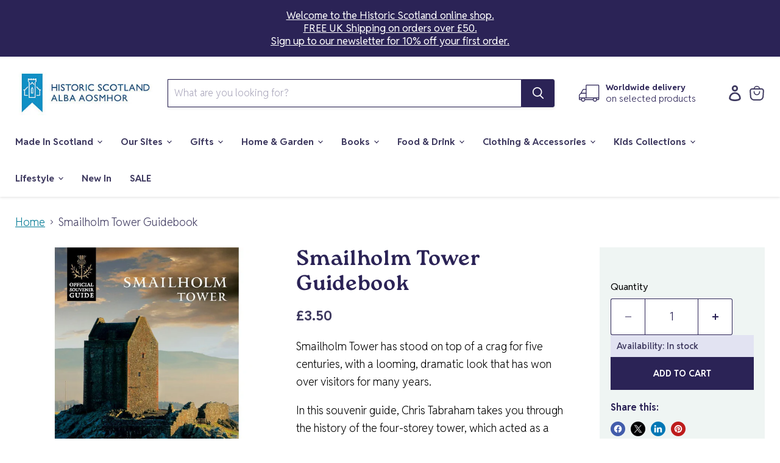

--- FILE ---
content_type: text/javascript
request_url: https://api.myshop.merchr.com/storage/merchr.widget.min.js?shop=historic-scotland-shop.myshopify.com
body_size: 11637
content:
(()=>{var t,e,n,i,r,a={410:(t,e,n)=>{"use strict";n.d(e,{Z:()=>a});var i=n(476),r=n.n(i)()((function(t){return t[1]}));r.push([t.id,"#merchr-widget {\n    padding: 5px 0 5px 0;\n    width: 100%;\n    margin: 5px 0 5px 0;\n}\n\n/*Canvas*/\n#canvas {}\n.canvas-container {\n    position: initial !important;\n}\n\n/*Font select*/\n.merchr-font-selector-wrapper {\n    margin-bottom: 1em;\n}\n.merchr-select {\n    position: relative;\n    z-index: 100;\n}\n.merchr-select.open .select-dropdown {\n    display: block;\n}\n\n.merchr-select.open .select-backdrop {\n    display: block;\n}\n.select-input {\n    border: 1px solid rgba(0,0,0,0.15);\n    height: 40px;\n    display: flex;\n    align-items: center;\n    justify-content: space-between;\n    padding: 5px 10px;\n    cursor: pointer;\n    line-height: 1;\n    background: #fff;\n    max-width: 320px;\n    color: #121212;\n}\n.select-dropdown {\n    background: white;\n    display: none;\n    position: absolute;\n    border: 1px solid #ccc;\n    border-radius: 5px;\n    top: 46px;\n    left: 0;\n    right: 0;\n    max-height: 200px;\n    overflow-y: auto;\n    border: 1px solid rgba(0,0,0,0.15);\n    max-width: 320px;\n    z-index: 999;\n}\n.select-list {\n    padding: 2px 5px 2px 5px;\n    margin: 0;\n    list-style: none;\n}\n.selectbackdrop {\n    position: fixed;\n    display: none;\n    z-index: -1;\n    top: 0;\n    right: 0;\n    left: 0;\n    bottom: 0;\n    background: transparent;\n}\n.select-item {\n    color: #121212;\n}\n.select-item:hover {\n    background-color: #eee;\n    cursor: pointer;\n    transition: 0.15s background-color ease-in;\n}\n\n/* print text input */\n.merchr-print-text-wrapper {\n    margin: 2px 0px 10px 0px;\n    width: 100%;\n}\n\n.merchr-print-text-wrapper .merchr-input {\n    display: block;\n    height: 40px;\n    padding: 5px 10px;\n    line-height: 1;\n    width: 100%;\n    outline: none;\n    max-width: 320px;\n    border: 1px solid rgba(0,0,0,0.15);\n    box-shadow: none;\n}\n\n\n/* color picker */\n.merchr-color-picker-wrapper {\n    display: flex;\n    flex-wrap: wrap;\n    width: 100%;\n    max-width: 320px;\n    overflow: hidden;\n    justify-content: start;\n}\n.merchr-color-picker-wrapper label {\n\twidth: 100%;\n}\n.merchr-color-picker-wrapper .radio-input {\n    display: none;\n}\n.merchr-color-picker-wrapper .radio-label {\n    border-radius: 50%;\n    cursor: pointer;\n    height: 30px;\n    width: 30px;\n    margin: 5px 1.185%;\n    border: 1px solid #f1f1f1;\n}\n.merchr-color-picker-wrapper .radio-input:checked + .radio-label {\n    border:1px solid #444;    \n   \n}\n/* end color picker */\n",""]);const a=r},476:t=>{"use strict";t.exports=function(t){var e=[];return e.toString=function(){return this.map((function(e){var n=t(e);return e[2]?"@media ".concat(e[2]," {").concat(n,"}"):n})).join("")},e.i=function(t,n,i){"string"==typeof t&&(t=[[null,t,""]]);var r={};if(i)for(var a=0;a<this.length;a++){var o=this[a][0];null!=o&&(r[o]=!0)}for(var s=0;s<t.length;s++){var c=[].concat(t[s]);i&&r[c[0]]||(n&&(c[2]?c[2]="".concat(n," and ").concat(c[2]):c[2]=n),e.push(c))}},e}},311:(t,e,n)=>{"use strict";var i=n(892),r=n.n(i),a=n(410),o={insert:"head",singleton:!1};r()(a.Z,o),a.Z.locals},892:(t,e,n)=>{"use strict";var i,r=function(){return void 0===i&&(i=Boolean(window&&document&&document.all&&!window.atob)),i},a=function(){var t={};return function(e){if(void 0===t[e]){var n=document.querySelector(e);if(window.HTMLIFrameElement&&n instanceof window.HTMLIFrameElement)try{n=n.contentDocument.head}catch(t){n=null}t[e]=n}return t[e]}}(),o=[];function s(t){for(var e=-1,n=0;n<o.length;n++)if(o[n].identifier===t){e=n;break}return e}function c(t,e){for(var n={},i=[],r=0;r<t.length;r++){var a=t[r],c=e.base?a[0]+e.base:a[0],l=n[c]||0,h="".concat(c," ").concat(l);n[c]=l+1;var d=s(h),u={css:a[1],media:a[2],sourceMap:a[3]};-1!==d?(o[d].references++,o[d].updater(u)):o.push({identifier:h,updater:g(u,e),references:1}),i.push(h)}return i}function l(t){var e=document.createElement("style"),i=t.attributes||{};if(void 0===i.nonce){var r=n.nc;r&&(i.nonce=r)}if(Object.keys(i).forEach((function(t){e.setAttribute(t,i[t])})),"function"==typeof t.insert)t.insert(e);else{var o=a(t.insert||"head");if(!o)throw new Error("Couldn't find a style target. This probably means that the value for the 'insert' parameter is invalid.");o.appendChild(e)}return e}var h,d=(h=[],function(t,e){return h[t]=e,h.filter(Boolean).join("\n")});function u(t,e,n,i){var r=n?"":i.media?"@media ".concat(i.media," {").concat(i.css,"}"):i.css;if(t.styleSheet)t.styleSheet.cssText=d(e,r);else{var a=document.createTextNode(r),o=t.childNodes;o[e]&&t.removeChild(o[e]),o.length?t.insertBefore(a,o[e]):t.appendChild(a)}}function p(t,e,n){var i=n.css,r=n.media,a=n.sourceMap;if(r?t.setAttribute("media",r):t.removeAttribute("media"),a&&"undefined"!=typeof btoa&&(i+="\n/*# sourceMappingURL=data:application/json;base64,".concat(btoa(unescape(encodeURIComponent(JSON.stringify(a))))," */")),t.styleSheet)t.styleSheet.cssText=i;else{for(;t.firstChild;)t.removeChild(t.firstChild);t.appendChild(document.createTextNode(i))}}var f=null,m=0;function g(t,e){var n,i,r;if(e.singleton){var a=m++;n=f||(f=l(e)),i=u.bind(null,n,a,!1),r=u.bind(null,n,a,!0)}else n=l(e),i=p.bind(null,n,e),r=function(){!function(t){if(null===t.parentNode)return!1;t.parentNode.removeChild(t)}(n)};return i(t),function(e){if(e){if(e.css===t.css&&e.media===t.media&&e.sourceMap===t.sourceMap)return;i(t=e)}else r()}}t.exports=function(t,e){(e=e||{}).singleton||"boolean"==typeof e.singleton||(e.singleton=r());var n=c(t=t||[],e);return function(t){if(t=t||[],"[object Array]"===Object.prototype.toString.call(t)){for(var i=0;i<n.length;i++){var r=s(n[i]);o[r].references--}for(var a=c(t,e),l=0;l<n.length;l++){var h=s(n[l]);0===o[h].references&&(o[h].updater(),o.splice(h,1))}n=a}}}},115:(t,e,n)=>{"use strict";n.d(e,{Z:()=>i});class i{constructor(t){document.getElementById("merchr-canvas")&&document.getElementById("merchr-canvas").remove(),this.image=t,this.canvas=document.createElement("canvas"),this.canvasWidth=this.image.clientWidth*devicePixelRatio,this.canvasHeight=this.image.clientHeight*devicePixelRatio,this.canvas.width=this.canvasWidth,this.canvas.height=this.canvasHeight,this.canvas.setAttribute("id","merchr-canvas"),this.canvas.style.width=`${t.clientWidth}px`,this.canvas.style.height=`${t.clientHeight}px`,this.canvas.style.position="absolute",this.canvas.style.left=0,this.canvas.style.top=0,this.canvas.style.zIndex=2,this.imageParent=this.#t(),this.imageParent.style.position="relative",this.imageParent.append(this.canvas),this.ctx=document.getElementById("merchr-canvas").getContext("2d"),this.ctx.scale(devicePixelRatio,devicePixelRatio)}drawText(t,e,n,i){this.y=t.topOffset,this.x=t.leftOffset,this.ctx.clearRect(0,0,this.image.clientWidth,this.image.clientHeight),this.#e(t,e,n,i)}#t(){const t=parseFloat(this.image.clientWidth),e=parseFloat(this.image.clientHeight);let n=!1,i=this.image,r=t,a=e,o=0,s=0;do{if((r>t||a>e)&&"LI"!==i.nodeName&&"UL"!==i.nodeName)n=!0;else{i=i.parentElement,r=parseFloat(i.clientWidth),a=parseFloat(i.clientHeight);const t=window.getComputedStyle(i),n=parseFloat(t.marginTop),c=parseFloat(t.borderTopWidth),l=parseFloat(t.paddingLeft),h=parseFloat(t.borderLeftWidth);let d=parseFloat(t.paddingTop),u=t.marginLeft;Math.round(d)===Math.round(e)&&(d=0),u=u.includes("-")?0:parseFloat(u),o=o+d+n+c,s=s+l+u+h}}while(!1===n);return this.canvas.style.left=`${s}px`,this.canvas.style.top=`${o}px`,i}#e(t,e,n,i){this.ctx.fillStyle=e.color;const r=e.text;let a=50;null!=n.fontSize&&0!==parseInt(n.fontSize,20)&&(a=parseInt(n.fontSize,20));const o=e.font,s=t.height;let c=this.ctx.measureText(r).width,l=this.ctx.measureText(r).actualBoundingBoxAscent+this.ctx.measureText(r).actualBoundingBoxDescent;do{a--,this.ctx.font=`${a}px ${o}`,c=this.ctx.measureText(r).width,l=this.ctx.measureText(r).actualBoundingBoxAscent+this.ctx.measureText(r).actualBoundingBoxDescent}while(c>t.width||l>s);let h="center";null!=i.textAlign&&("left"===i.textAlign&&(h="start"),"right"===i.textAlign&&(h="end")),function(t,e,n,i,r,a){let o=parseFloat(n);if("center"===a){const t=parseFloat(r/2);o=parseFloat(n)+t}t.textAlign=a,t.textBaseline="top",t.fillText(e,o,i)}(this.ctx,r,this.x,this.y,t.width,h)}}},878:(t,e,n)=>{"use strict";n.d(e,{Z:()=>i});class i{constructor(t){this.selector=t}render(t,e,n,i){const r=document.querySelector(this.selector),a=document.createElement("div");a.classList.add("merchr-color-picker-wrapper");const o=document.createElement("label");return o.htmlFor="properties[printColor]",o.innerHTML="Font Colour",a.appendChild(o),e.forEach(((e,r,o)=>{let s=e;r===o.length-1&&null!=n.color&&(s=n.color);const c=document.createElement("label");c.htmlFor=`print-color-${r}`,c.style.backgroundColor=s,c.classList.add("radio-label");const l=document.createElement("input");l.type="radio",l.id=`print-color-${r}`,l.name="properties[printColor]",l.value=s,l.setAttribute("data-type","color"),l.classList.add("radio-input"),s===t&&(l.checked=!0),l.addEventListener("change",(()=>{i({type:"color",value:s})})),a.appendChild(l),a.appendChild(c)})),r.appendChild(a),a}}},778:(t,e,n)=>{"use strict";n.d(e,{Z:()=>i});class i{constructor(t,e){return this.$el=document.querySelector(t),this.placeholder=e,this}render(t,e,n){this.eventHandler=n,this.data=e,this.selectedValue=t,this.$el.classList.add("merchr-select");const i=r(e,this.placeholder,this.selectedValue),a=document.createElement("div");a.setAttribute("class","merchr-font-selector-wrapper"),a.innerHTML=i,this.$el.appendChild(a),document.getElementById("merchr-print-font").value=this.selectedValue,document.querySelector(".select-input").style.fontFamily=this.selectedValue,this.$el.querySelector('[data-type="label"]').textContent=this.selectedValue,this.#n()}#n(){this.clickHandler=this.clickHandler.bind(this),this.$el.addEventListener("click",this.clickHandler),this.$arrow=this.$el.querySelector('[data-type="arrow"]'),this.$label=this.$el.querySelector('[data-type="label"]')}clickHandler(t){const{type:e}=t.target.dataset;if("input"===e||"arrow"===e||"label"===e)this.onToggle();else if("item"===e){const{value:e}=t.target.dataset;this.onSelect(e)}else"backdrop"===e&&this.onClose()}get isOpen(){return this.$el.classList.contains("open")}onSelect(t){this.selectedValue=t,this.$label.textContent=t,this.$el.querySelectorAll('[data-type="item"]').forEach((t=>{t.classList.remove("selected")})),this.$el.querySelector(`[data-value="${t}"]`).classList.add("selected"),this.eventHandler&&this.eventHandler({type:"font",value:this.selectedValue});document.querySelector(".select-input").style.fontFamily=t,document.getElementById("merchr-print-font").value=t,this.onClose()}onToggle(){this.isOpen?this.onClose():this.onOpen()}onOpen(){this.$el.classList.add("open"),this.$arrow.classList.remove("fa-chevron-down"),this.$arrow.classList.add("fa-chevron-up")}onClose(){this.$el.classList.remove("open"),this.$arrow.classList.add("fa-chevron-down"),this.$arrow.classList.remove("fa-chevron-up")}onDestroy(){this.$el.removeEventListener("click",this.clickHandler),this.$el.innerHTML=""}}const r=(t=[],e,n)=>{let i=e??"Placeholder by default";const r=t.map((t=>{let e="";return t===n&&(i=t,e="selected"),`\n      <li class="select-item ${e}" data-type="item" data-value="${t}" style="font-family: ${t}">${t}</li>\n    `}));return`\n    <label for="properties[printFont]">Font Type</label>\n    <input type="hidden" name="properties[printFont]" id="merchr-print-font" value="">\n    <div class="select-backdrop" data-type="backdrop"></div>\n    <div class="select-input" data-type="input">\n      <span data-type="label" style="list-style-type: none">${r[0]}</span>\n      <i class="fa fa-chevron-down" data-type="arrow"></i>\n    </div>\n    <div class="select-dropdown">\n      <ul class="select-list">\n        ${r.join("")}\n      </ul>\n    </div>\n  `}},447:(t,e,n)=>{"use strict";n.d(e,{Z:()=>i});class i{static getShopifyImageByName(t){const e=t.split("/").pop().split(".").shift(),n=document.getElementsByTagName("img");for(let t=0;t<n.length;t++)if(n[t].dataset.srcset.includes(e))return n[t];return!1}static getShopifyImage(){const t=document.querySelectorAll(".media img"),e=document.querySelectorAll("picture source"),n=document.querySelector(".product__media img"),i=document.querySelector(".product-gallery--loaded-image");if(n)return n;if(t.length>0)for(let e=0;e<=t.length;e++)if(t[e].src.includes("/products/")){const{left:n,right:i}=t[e].getBoundingClientRect();if(n>=0&&i>=0)return t[e]}if(e.length>0)for(let t=0;t<=e.length;t++)if(e[t].srcset.includes("/products/")){const n=e[t].parentElement.getElementsByTagName("img");if(n.length>0){const{left:t,right:e}=n[0].getBoundingClientRect();if(t>=0&&e>=0)return n[0]}}return null!==i.length&&i}static setHiddenInputs(t){const e=document.createElement("input");e.type="hidden",e.name="properties[printText]",e.classList.add("merchr-print-text");const n=document.createElement("input");n.type="hidden",n.name="properties[printFont]",n.classList.add("merchr-print-font");const i=document.createElement("input");i.type="hidden",i.name="properties[printColor]",i.classList.add("merchr-print-color"),t.prepend(i),t.prepend(n),t.prepend(e)}static getLeftOffsetPx(t,e,n){const i=parseFloat(t.ptlx),r=parseFloat(t.ptrx-t.ptlx),a=parseFloat(e.leftPercent),o=parseFloat(n.clientWidth);return parseFloat(o*(i+r*a/100)/100).toFixed(3)}static getTopOffsetPx(t,e,n){const i=parseFloat(t.ptly),r=parseFloat(t.pbly-t.ptly),a=parseFloat(e.topPercent),o=parseFloat(n.clientHeight);return parseFloat(o*(i+r*a/100)/100).toFixed(3)}static getWidthPx(t,e,n){const i=parseFloat(t.ptrx-t.ptlx),r=parseFloat(e.areaWidth),a=parseFloat(n.clientWidth);return parseFloat(a*(r*i/100)/100).toFixed(3)}static getHeightPx(t,e,n){const i=parseFloat(t.pbly-t.ptly),r=parseFloat(e.areaHeight),a=parseFloat(n.clientHeight);return parseFloat(a*(r*i/100-2)/100).toFixed(3)}static async hash(t){const e=(new TextEncoder).encode(t),n=await crypto.subtle.digest("SHA-256",e);return Array.from(new Uint8Array(n)).map((t=>t.toString(16).padStart(2,"0"))).join("")}}},760:(t,e,n)=>{"use strict";n.d(e,{Z:()=>i});class i{constructor(t){return this.selector=t,this}render(t,e,n){const i=document.querySelector(this.selector),r=document.createElement("div");r.classList.add("merchr-print-text-wrapper");const a=document.createElement("label");a.htmlFor="merchr-input",a.innerText=t;const o=document.createElement("input");return o.type="text",o.classList.add("merchr-input"),o.id="merchr-input",o.value=e,o.name="properties[printText]",o.setAttribute("data-type","text"),r.appendChild(a),r.appendChild(o),i.appendChild(r),o.addEventListener("input",(()=>{n({type:"text",value:o.value})})),o}}},826:(t,e,n)=>{"use strict";n.a(t,(async t=>{n(311);var e=n(778),i=n(115),r=n(760),a=n(878),o=n(447),s=n(912),c=n(333);const l=n(933);let h={},d={},u={},p={},f={},m={};const g=await o.Z.hash(window.location.href);function v(t){p[t.type]=t.value,f.drawText(m,p,d,u),window.localStorage.setItem(g,JSON.stringify(p));const e=document.getElementsByClassName(`merchr-print-${t.type}`);e&&(e[0].value=t.value)}!async function(){try{const t=await o.Z.getShopifyImage();if(!1===t)throw new Error("No customisable image.");let n=0;const y=document.querySelector("[name='id'].product-variant-id");if(null===y){const t=document.querySelector("[name='product-id']");if(null===t)throw new Error("No product or variant ID.");n=t.value}else n=y.value;const w=await fetch(`https://api.myshop.merchr.com/api/v1/customisable/${n}`),x=await w.json();if(""===x.data.preview)throw new Error("No preview data.");if(""===x.data.design)throw new Error("No design data.");const b=document.createElement("div");b.setAttribute("id","merchr-widget");const S=document.querySelectorAll('form[action="/cart/add"]');1===S.length?(S[0].prepend(b),o.Z.setHiddenInputs(S[0])):S.forEach(((t,e)=>{0===e?t.prepend(b):o.Z.setHiddenInputs(t)})),h=x.data.preview,d=x.data.design,u=x.data.text,p=JSON.parse(window.localStorage.getItem(g)),null===p&&(p=u),new r.Z("#merchr-widget").render("Personalise",p.text,v),new e.Z("#merchr-widget","Select font").render(p.font,c,v),new a.Z("#merchr-widget").render(p.color,s,u,v);const k=document.getElementsByClassName("merchr-print-text"),C=document.getElementsByClassName("merchr-print-font"),F=document.getElementsByClassName("merchr-print-color");k&&(k[0].value=p.text,C[0].value=p.font,F[0].value=p.color);const E=()=>({leftOffset:o.Z.getLeftOffsetPx(h,d,t),topOffset:o.Z.getTopOffsetPx(h,d,t),width:o.Z.getWidthPx(h,d,t),height:o.Z.getHeightPx(h,d,t)});m=E(),f=new i.Z(t),l.load({google:{families:c},active:()=>{f.drawText(m,p,d,u)}}),window.onresize=()=>{f=new i.Z(t),m=E(),f.drawText(m,p,d,u)}}catch(t){console.log(t)}}(),t()}),1)},933:(t,e,n)=>{var i;!function(){function r(t,e,n){return t.call.apply(t.bind,arguments)}function a(t,e,n){if(!t)throw Error();if(2<arguments.length){var i=Array.prototype.slice.call(arguments,2);return function(){var n=Array.prototype.slice.call(arguments);return Array.prototype.unshift.apply(n,i),t.apply(e,n)}}return function(){return t.apply(e,arguments)}}function o(t,e,n){return(o=Function.prototype.bind&&-1!=Function.prototype.bind.toString().indexOf("native code")?r:a).apply(null,arguments)}var s=Date.now||function(){return+new Date};function c(t,e){this.a=t,this.o=e||t,this.c=this.o.document}var l=!!window.FontFace;function h(t,e,n,i){if(e=t.c.createElement(e),n)for(var r in n)n.hasOwnProperty(r)&&("style"==r?e.style.cssText=n[r]:e.setAttribute(r,n[r]));return i&&e.appendChild(t.c.createTextNode(i)),e}function d(t,e,n){(t=t.c.getElementsByTagName(e)[0])||(t=document.documentElement),t.insertBefore(n,t.lastChild)}function u(t){t.parentNode&&t.parentNode.removeChild(t)}function p(t,e,n){e=e||[],n=n||[];for(var i=t.className.split(/\s+/),r=0;r<e.length;r+=1){for(var a=!1,o=0;o<i.length;o+=1)if(e[r]===i[o]){a=!0;break}a||i.push(e[r])}for(e=[],r=0;r<i.length;r+=1){for(a=!1,o=0;o<n.length;o+=1)if(i[r]===n[o]){a=!0;break}a||e.push(i[r])}t.className=e.join(" ").replace(/\s+/g," ").replace(/^\s+|\s+$/,"")}function f(t,e){for(var n=t.className.split(/\s+/),i=0,r=n.length;i<r;i++)if(n[i]==e)return!0;return!1}function m(t,e,n){function i(){s&&r&&a&&(s(o),s=null)}e=h(t,"link",{rel:"stylesheet",href:e,media:"all"});var r=!1,a=!0,o=null,s=n||null;l?(e.onload=function(){r=!0,i()},e.onerror=function(){r=!0,o=Error("Stylesheet failed to load"),i()}):setTimeout((function(){r=!0,i()}),0),d(t,"head",e)}function g(t,e,n,i){var r=t.c.getElementsByTagName("head")[0];if(r){var a=h(t,"script",{src:e}),o=!1;return a.onload=a.onreadystatechange=function(){o||this.readyState&&"loaded"!=this.readyState&&"complete"!=this.readyState||(o=!0,n&&n(null),a.onload=a.onreadystatechange=null,"HEAD"==a.parentNode.tagName&&r.removeChild(a))},r.appendChild(a),setTimeout((function(){o||(o=!0,n&&n(Error("Script load timeout")))}),i||5e3),a}return null}function v(){this.a=0,this.c=null}function y(t){return t.a++,function(){t.a--,x(t)}}function w(t,e){t.c=e,x(t)}function x(t){0==t.a&&t.c&&(t.c(),t.c=null)}function b(t){this.a=t||"-"}function S(t,e){this.c=t,this.f=4,this.a="n";var n=(e||"n4").match(/^([nio])([1-9])$/i);n&&(this.a=n[1],this.f=parseInt(n[2],10))}function k(t){var e=[];t=t.split(/,\s*/);for(var n=0;n<t.length;n++){var i=t[n].replace(/['"]/g,"");-1!=i.indexOf(" ")||/^\d/.test(i)?e.push("'"+i+"'"):e.push(i)}return e.join(",")}function C(t){return t.a+t.f}function F(t){var e="normal";return"o"===t.a?e="oblique":"i"===t.a&&(e="italic"),e}function E(t){var e=4,n="n",i=null;return t&&((i=t.match(/(normal|oblique|italic)/i))&&i[1]&&(n=i[1].substr(0,1).toLowerCase()),(i=t.match(/([1-9]00|normal|bold)/i))&&i[1]&&(/bold/i.test(i[1])?e=7:/[1-9]00/.test(i[1])&&(e=parseInt(i[1].substr(0,1),10)))),n+e}function T(t,e){this.c=t,this.f=t.o.document.documentElement,this.h=e,this.a=new b("-"),this.j=!1!==e.events,this.g=!1!==e.classes}function O(t){if(t.g){var e=f(t.f,t.a.c("wf","active")),n=[],i=[t.a.c("wf","loading")];e||n.push(t.a.c("wf","inactive")),p(t.f,n,i)}B(t,"inactive")}function B(t,e,n){t.j&&t.h[e]&&(n?t.h[e](n.c,C(n)):t.h[e]())}function A(){this.c={}}function L(t,e){this.c=t,this.f=e,this.a=h(this.c,"span",{"aria-hidden":"true"},this.f)}function P(t){d(t.c,"body",t.a)}function j(t){return"display:block;position:absolute;top:-9999px;left:-9999px;font-size:300px;width:auto;height:auto;line-height:normal;margin:0;padding:0;font-variant:normal;white-space:nowrap;font-family:"+k(t.c)+";font-style:"+F(t)+";font-weight:"+t.f+"00;"}function N(t,e,n,i,r,a){this.g=t,this.j=e,this.a=i,this.c=n,this.f=r||3e3,this.h=a||void 0}function $(t,e,n,i,r,a,o){this.v=t,this.B=e,this.c=n,this.a=i,this.s=o||"BESbswy",this.f={},this.w=r||3e3,this.u=a||null,this.m=this.j=this.h=this.g=null,this.g=new L(this.c,this.s),this.h=new L(this.c,this.s),this.j=new L(this.c,this.s),this.m=new L(this.c,this.s),t=j(t=new S(this.a.c+",serif",C(this.a))),this.g.a.style.cssText=t,t=j(t=new S(this.a.c+",sans-serif",C(this.a))),this.h.a.style.cssText=t,t=j(t=new S("serif",C(this.a))),this.j.a.style.cssText=t,t=j(t=new S("sans-serif",C(this.a))),this.m.a.style.cssText=t,P(this.g),P(this.h),P(this.j),P(this.m)}b.prototype.c=function(t){for(var e=[],n=0;n<arguments.length;n++)e.push(arguments[n].replace(/[\W_]+/g,"").toLowerCase());return e.join(this.a)},N.prototype.start=function(){var t=this.c.o.document,e=this,n=s(),i=new Promise((function(i,r){!function a(){s()-n>=e.f?r():t.fonts.load(function(t){return F(t)+" "+t.f+"00 300px "+k(t.c)}(e.a),e.h).then((function(t){1<=t.length?i():setTimeout(a,25)}),(function(){r()}))}()})),r=null,a=new Promise((function(t,n){r=setTimeout(n,e.f)}));Promise.race([a,i]).then((function(){r&&(clearTimeout(r),r=null),e.g(e.a)}),(function(){e.j(e.a)}))};var _={D:"serif",C:"sans-serif"},H=null;function I(){if(null===H){var t=/AppleWebKit\/([0-9]+)(?:\.([0-9]+))/.exec(window.navigator.userAgent);H=!!t&&(536>parseInt(t[1],10)||536===parseInt(t[1],10)&&11>=parseInt(t[2],10))}return H}function M(t,e,n){for(var i in _)if(_.hasOwnProperty(i)&&e===t.f[_[i]]&&n===t.f[_[i]])return!0;return!1}function W(t){var e,n=t.g.a.offsetWidth,i=t.h.a.offsetWidth;(e=n===t.f.serif&&i===t.f["sans-serif"])||(e=I()&&M(t,n,i)),e?s()-t.A>=t.w?I()&&M(t,n,i)&&(null===t.u||t.u.hasOwnProperty(t.a.c))?q(t,t.v):q(t,t.B):function(t){setTimeout(o((function(){W(this)}),t),50)}(t):q(t,t.v)}function q(t,e){setTimeout(o((function(){u(this.g.a),u(this.h.a),u(this.j.a),u(this.m.a),e(this.a)}),t),0)}function Z(t,e,n){this.c=t,this.a=e,this.f=0,this.m=this.j=!1,this.s=n}$.prototype.start=function(){this.f.serif=this.j.a.offsetWidth,this.f["sans-serif"]=this.m.a.offsetWidth,this.A=s(),W(this)};var D=null;function R(t){0==--t.f&&t.j&&(t.m?((t=t.a).g&&p(t.f,[t.a.c("wf","active")],[t.a.c("wf","loading"),t.a.c("wf","inactive")]),B(t,"active")):O(t.a))}function z(t){this.j=t,this.a=new A,this.h=0,this.f=this.g=!0}function V(t,e,n,i,r){var a=0==--t.h;(t.f||t.g)&&setTimeout((function(){var t=r||null,s=i||{};if(0===n.length&&a)O(e.a);else{e.f+=n.length,a&&(e.j=a);var c,l=[];for(c=0;c<n.length;c++){var h=n[c],d=s[h.c],u=e.a,f=h;if(u.g&&p(u.f,[u.a.c("wf",f.c,C(f).toString(),"loading")]),B(u,"fontloading",f),u=null,null===D)if(window.FontFace){f=/Gecko.*Firefox\/(\d+)/.exec(window.navigator.userAgent);var m=/OS X.*Version\/10\..*Safari/.exec(window.navigator.userAgent)&&/Apple/.exec(window.navigator.vendor);D=f?42<parseInt(f[1],10):!m}else D=!1;u=D?new N(o(e.g,e),o(e.h,e),e.c,h,e.s,d):new $(o(e.g,e),o(e.h,e),e.c,h,e.s,t,d),l.push(u)}for(c=0;c<l.length;c++)l[c].start()}}),0)}function G(t,e){this.c=t,this.a=e}function J(t,e){this.c=t,this.a=e}function U(t,e){this.c=t||K,this.a=[],this.f=[],this.g=e||""}Z.prototype.g=function(t){var e=this.a;e.g&&p(e.f,[e.a.c("wf",t.c,C(t).toString(),"active")],[e.a.c("wf",t.c,C(t).toString(),"loading"),e.a.c("wf",t.c,C(t).toString(),"inactive")]),B(e,"fontactive",t),this.m=!0,R(this)},Z.prototype.h=function(t){var e=this.a;if(e.g){var n=f(e.f,e.a.c("wf",t.c,C(t).toString(),"active")),i=[],r=[e.a.c("wf",t.c,C(t).toString(),"loading")];n||i.push(e.a.c("wf",t.c,C(t).toString(),"inactive")),p(e.f,i,r)}B(e,"fontinactive",t),R(this)},z.prototype.load=function(t){this.c=new c(this.j,t.context||this.j),this.g=!1!==t.events,this.f=!1!==t.classes,function(t,e,n){var i=[],r=n.timeout;!function(t){t.g&&p(t.f,[t.a.c("wf","loading")]),B(t,"loading")}(e);i=function(t,e,n){var i,r=[];for(i in e)if(e.hasOwnProperty(i)){var a=t.c[i];a&&r.push(a(e[i],n))}return r}(t.a,n,t.c);var a=new Z(t.c,e,r);for(t.h=i.length,e=0,n=i.length;e<n;e++)i[e].load((function(e,n,i){V(t,a,e,n,i)}))}(this,new T(this.c,t),t)},G.prototype.load=function(t){function e(){if(a["__mti_fntLst"+i]){var n,r=a["__mti_fntLst"+i](),o=[];if(r)for(var s=0;s<r.length;s++){var c=r[s].fontfamily;null!=r[s].fontStyle&&null!=r[s].fontWeight?(n=r[s].fontStyle+r[s].fontWeight,o.push(new S(c,n))):o.push(new S(c))}t(o)}else setTimeout((function(){e()}),50)}var n=this,i=n.a.projectId,r=n.a.version;if(i){var a=n.c.o;g(this.c,(n.a.api||"https://fast.fonts.net/jsapi")+"/"+i+".js"+(r?"?v="+r:""),(function(r){r?t([]):(a["__MonotypeConfiguration__"+i]=function(){return n.a},e())})).id="__MonotypeAPIScript__"+i}else t([])},J.prototype.load=function(t){var e,n,i=this.a.urls||[],r=this.a.families||[],a=this.a.testStrings||{},o=new v;for(e=0,n=i.length;e<n;e++)m(this.c,i[e],y(o));var s=[];for(e=0,n=r.length;e<n;e++)if((i=r[e].split(":"))[1])for(var c=i[1].split(","),l=0;l<c.length;l+=1)s.push(new S(i[0],c[l]));else s.push(new S(i[0]));w(o,(function(){t(s,a)}))};var K="https://fonts.googleapis.com/css";function Y(t){this.f=t,this.a=[],this.c={}}var Q={latin:"BESbswy","latin-ext":"çöüğş",cyrillic:"йяЖ",greek:"αβΣ",khmer:"កខគ",Hanuman:"កខគ"},X={thin:"1",extralight:"2","extra-light":"2",ultralight:"2","ultra-light":"2",light:"3",regular:"4",book:"4",medium:"5","semi-bold":"6",semibold:"6","demi-bold":"6",demibold:"6",bold:"7","extra-bold":"8",extrabold:"8","ultra-bold":"8",ultrabold:"8",black:"9",heavy:"9",l:"3",r:"4",b:"7"},tt={i:"i",italic:"i",n:"n",normal:"n"},et=/^(thin|(?:(?:extra|ultra)-?)?light|regular|book|medium|(?:(?:semi|demi|extra|ultra)-?)?bold|black|heavy|l|r|b|[1-9]00)?(n|i|normal|italic)?$/;function nt(t,e){this.c=t,this.a=e}var it={Arimo:!0,Cousine:!0,Tinos:!0};function rt(t,e){this.c=t,this.a=e}function at(t,e){this.c=t,this.f=e,this.a=[]}nt.prototype.load=function(t){var e=new v,n=this.c,i=new U(this.a.api,this.a.text),r=this.a.families;!function(t,e){for(var n=e.length,i=0;i<n;i++){var r=e[i].split(":");3==r.length&&t.f.push(r.pop());var a="";2==r.length&&""!=r[1]&&(a=":"),t.a.push(r.join(a))}}(i,r);var a=new Y(r);!function(t){for(var e=t.f.length,n=0;n<e;n++){var i=t.f[n].split(":"),r=i[0].replace(/\+/g," "),a=["n4"];if(2<=i.length){var o;if(o=[],s=i[1])for(var s,c=(s=s.split(",")).length,l=0;l<c;l++){var h;if((h=s[l]).match(/^[\w-]+$/))if(null==(d=et.exec(h.toLowerCase())))h="";else{if(h=null==(h=d[2])||""==h?"n":tt[h],null==(d=d[1])||""==d)d="4";else var d=X[d]||(isNaN(d)?"4":d.substr(0,1));h=[h,d].join("")}else h="";h&&o.push(h)}0<o.length&&(a=o),3==i.length&&(o=[],0<(i=(i=i[2])?i.split(","):o).length&&(i=Q[i[0]])&&(t.c[r]=i))}for(t.c[r]||(i=Q[r])&&(t.c[r]=i),i=0;i<a.length;i+=1)t.a.push(new S(r,a[i]))}}(a),m(n,function(t){if(0==t.a.length)throw Error("No fonts to load!");if(-1!=t.c.indexOf("kit="))return t.c;for(var e=t.a.length,n=[],i=0;i<e;i++)n.push(t.a[i].replace(/ /g,"+"));return e=t.c+"?family="+n.join("%7C"),0<t.f.length&&(e+="&subset="+t.f.join(",")),0<t.g.length&&(e+="&text="+encodeURIComponent(t.g)),e}(i),y(e)),w(e,(function(){t(a.a,a.c,it)}))},rt.prototype.load=function(t){var e=this.a.id,n=this.c.o;e?g(this.c,(this.a.api||"https://use.typekit.net")+"/"+e+".js",(function(e){if(e)t([]);else if(n.Typekit&&n.Typekit.config&&n.Typekit.config.fn){e=n.Typekit.config.fn;for(var i=[],r=0;r<e.length;r+=2)for(var a=e[r],o=e[r+1],s=0;s<o.length;s++)i.push(new S(a,o[s]));try{n.Typekit.load({events:!1,classes:!1,async:!0})}catch(t){}t(i)}}),2e3):t([])},at.prototype.load=function(t){var e=this.f.id,n=this.c.o,i=this;e?(n.__webfontfontdeckmodule__||(n.__webfontfontdeckmodule__={}),n.__webfontfontdeckmodule__[e]=function(e,n){for(var r=0,a=n.fonts.length;r<a;++r){var o=n.fonts[r];i.a.push(new S(o.name,E("font-weight:"+o.weight+";font-style:"+o.style)))}t(i.a)},g(this.c,(this.f.api||"https://f.fontdeck.com/s/css/js/")+function(t){return t.o.location.hostname||t.a.location.hostname}(this.c)+"/"+e+".js",(function(e){e&&t([])}))):t([])};var ot=new z(window);ot.a.c.custom=function(t,e){return new J(e,t)},ot.a.c.fontdeck=function(t,e){return new at(e,t)},ot.a.c.monotype=function(t,e){return new G(e,t)},ot.a.c.typekit=function(t,e){return new rt(e,t)},ot.a.c.google=function(t,e){return new nt(e,t)};var st={load:o(ot.load,ot)};void 0===(i=function(){return st}.call(e,n,e,t))||(t.exports=i)}()},912:t=>{"use strict";t.exports=JSON.parse('["#ec2227","#f15b29","#f7ec13","#079247","#1f4497","#643d97","#000000","#FFFFFF","#fad6e5","#e08827","#f7f7c7","#3edd77","#40b1dd","#cc7add","#6b615d","#3db4d6"]')},333:t=>{"use strict";t.exports=JSON.parse('["Abril Fatface","Aladin","Alex Brush","Alfa Slab One","Amiri","Anton","Architects Daughter","Archivo Black","Audiowide","Bahiana","Balsamiq Sans","Bangers","Barrio","Bebas Neue","Berkshire Swash","Beth Ellen","Bubblegum Sans","Bungee","Caesar Dressing","Calistoga","Carter One","Caveat","Caveat Brush","Chela One","Chelsea Market","Chewy","Chicle","Comfortaa","Condiment","Corben","Coustard","Covered By Your Grace","Creepster","Dancing Script","Dekko","Dokdo","Dorsa","East Sea Dokdo","Erica One","Flavors","Freckle Face","Fredoka One","Fugaz One","Gaegu","Germania One","Gluten","Graduate","Grand Hotel","Grandstander","Homemade Apple","Italiana","Jolly Lodger","Josefin Sans","Kalam","Kanit","Knewave","Koulen","La Belle Aurore","Lacquer","Lato","Leckerli One","Libre Baskerville","Lilita One","Londrina Sketch","Londrina Solid","Mansalva","Metamorphous","Mitr","Modak","Monoton","Montserrat","Montserrat Subrayada","Mr Bedfort","Mr Dafoe","Mrs Sheppards","Nanum Brush Script","Nanum Pen Script","Nerko One","Niconne","Nosifer","Notable","Nunito","Odibee Sans","Open Sans","Oswald","Pacifico","Passero One","Passion One","Patrick Hand","Patua One","Permanent Marker","Pirata One","Playfair Display","Poiret One","Purple Purse","Qwigley","Raleway","Rambla","Ranchers","Roboto","Roboto Slab","Rock Salt","Rozha One","Rubik Mono One","Sedgwick Ave Display","Shrikhand","Six Caps","Skranji","Sora","Source Sans Pro","Source Serif Pro","Special Elite","Spectral","Spicy Rice","Squada One","Staatliches","Suranna","Teko","Ultra","Uncial Antiqua","Varela","Vibur","Vollkorn","Work Sans","Yeseva One"]')}},o={};function s(t){var e=o[t];if(void 0!==e)return e.exports;var n=o[t]={id:t,exports:{}};return a[t](n,n.exports,s),n.exports}t="function"==typeof Symbol?Symbol("webpack then"):"__webpack_then__",e="function"==typeof Symbol?Symbol("webpack exports"):"__webpack_exports__",n=t=>{t&&(t.forEach((t=>t.r--)),t.forEach((t=>t.r--?t.r++:t())))},i=t=>!--t.r&&t(),r=(t,e)=>t?t.push(e):i(e),s.a=(a,o,s)=>{var c,l,h,d=s&&[],u=a.exports,p=!0,f=!1,m=(e,n,i)=>{f||(f=!0,n.r+=e.length,e.map(((e,r)=>e[t](n,i))),f=!1)},g=new Promise(((t,e)=>{h=e,l=()=>(t(u),n(d),d=0)}));g[e]=u,g[t]=(t,e)=>{if(p)return i(t);c&&m(c,t,e),r(d,t),g.catch(e)},a.exports=g,o((a=>{if(!a)return l();var o,s;c=(a=>a.map((a=>{if(null!==a&&"object"==typeof a){if(a[t])return a;if(a.then){var o=[];a.then((t=>{s[e]=t,n(o),o=0}));var s={};return s[t]=(t,e)=>(r(o,t),a.catch(e)),s}}var c={};return c[t]=t=>i(t),c[e]=a,c})))(a);var h=new Promise(((t,n)=>{(o=()=>t(s=c.map((t=>t[e])))).r=0,m(c,o,n)}));return o.r?h:s})).then(l,h),p=!1},s.n=t=>{var e=t&&t.__esModule?()=>t.default:()=>t;return s.d(e,{a:e}),e},s.d=(t,e)=>{for(var n in e)s.o(e,n)&&!s.o(t,n)&&Object.defineProperty(t,n,{enumerable:!0,get:e[n]})},s.o=(t,e)=>Object.prototype.hasOwnProperty.call(t,e);s(826)})();

--- FILE ---
content_type: text/javascript; charset=utf-8
request_url: https://stor.scot/products/smailholm-tower-guidebook.js
body_size: 714
content:
{"id":6243096166567,"title":"Smailholm Tower Guidebook","handle":"smailholm-tower-guidebook","description":"\u003cp\u003eSmailholm Tower has stood on top of a crag for five centuries, with a looming, dramatic look that has won over visitors for many years.\u003c\/p\u003e\n\u003cp\u003eIn this souvenir guide, Chris Tabraham takes you through the history of the four-storey tower, which acted as a home, protecting its inhabitants from English raiders and the elements.\u003c\/p\u003e\n\u003cp\u003eGenerous illustrations create a clear, vibrant picture of the tower's overall history. It is an iconic fixture on the Scottish Borders to this day. Even Sir Walter Scott described Smailholm Tower as 'standing smart and upright, like a warden'.\u003c\/p\u003e\n\u003cp\u003eBy Chris Tabraham\u003cbr\u003e26 pages, 147mm x 210mm\u003c\/p\u003e","published_at":"2021-02-11T16:22:00+00:00","created_at":"2021-01-29T12:23:25+00:00","vendor":"Hs Guidebook Plu","type":"guidebook","tags":["Books_Guidebook","By Site_Smailholm Tower","GPSR","guidebook","Hese","member discount","xx--warehouse"],"price":350,"price_min":350,"price_max":350,"available":true,"price_varies":false,"compare_at_price":null,"compare_at_price_min":0,"compare_at_price_max":0,"compare_at_price_varies":false,"variants":[{"id":38026298458279,"title":"Default Title","option1":"Default Title","option2":null,"option3":null,"sku":"13270","requires_shipping":true,"taxable":false,"featured_image":null,"available":true,"name":"Smailholm Tower Guidebook","public_title":null,"options":["Default Title"],"price":350,"weight":85,"compare_at_price":null,"inventory_management":"shopify","barcode":"9781904966333","requires_selling_plan":false,"selling_plan_allocations":[]}],"images":["\/\/cdn.shopify.com\/s\/files\/1\/0476\/0918\/4423\/products\/0000232_smailholm-tower-guide.jpg?v=1617010686"],"featured_image":"\/\/cdn.shopify.com\/s\/files\/1\/0476\/0918\/4423\/products\/0000232_smailholm-tower-guide.jpg?v=1617010686","options":[{"name":"Title","position":1,"values":["Default Title"]}],"url":"\/products\/smailholm-tower-guidebook","media":[{"alt":"Smailholm Tower Guidebook","id":20675945431207,"position":1,"preview_image":{"aspect_ratio":1.0,"height":1080,"width":1080,"src":"https:\/\/cdn.shopify.com\/s\/files\/1\/0476\/0918\/4423\/products\/0000232_smailholm-tower-guide.jpg?v=1617010686"},"aspect_ratio":1.0,"height":1080,"media_type":"image","src":"https:\/\/cdn.shopify.com\/s\/files\/1\/0476\/0918\/4423\/products\/0000232_smailholm-tower-guide.jpg?v=1617010686","width":1080}],"requires_selling_plan":false,"selling_plan_groups":[]}

--- FILE ---
content_type: text/javascript
request_url: https://stor.scot/cdn/shop/t/28/assets/custom.js?v=135814378784046805611747651956
body_size: -73
content:
document.addEventListener("DOMContentLoaded",function(){var slides=document.querySelectorAll(".slideshow-slide");slides.forEach(function(slide){slide.style.cursor="pointer",slide.addEventListener("click",function(){let url=slide.querySelector("a").href;url&&(window.location.href=url)})})}),window.onload=function(){document.querySelectorAll("select.product-options-select option:disabled").forEach(function(option){option.text+=" - Out of Stock"})},document.addEventListener("DOMContentLoaded",function(){var checkoutButton=document.querySelector("button.button-primary.checkout-button--disabled#checkout-button");checkoutButton&&checkoutButton.addEventListener("click",function(e){var agreeCheckbox2=document.getElementById("agree");!agreeCheckbox2.required||agreeCheckbox2.checked?this.form.submit():(e.preventDefault(),alert("Your cart contains age restricted items. You must confirm that you are over 18 years old."))});var agreeCheckbox=document.getElementById("agree");agreeCheckbox&&agreeCheckbox.addEventListener("change",function(){console.log("here 1");var cartAgeVerifier=document.getElementById("cart-age-verifier"),checkoutButton2=document.querySelector("button#checkout-button"),additionalButtonsC=document.getElementById("additional-buttons-c");this.checked?(cartAgeVerifier&&cartAgeVerifier.classList.add("cart-age-verifier--enabled"),checkoutButton2&&checkoutButton2.classList.add("checkout-button--enabled"),additionalButtonsC&&additionalButtonsC.classList.remove("div-disabled")):(checkoutButton2&&checkoutButton2.classList.remove("checkout-button--enabled"),additionalButtonsC&&additionalButtonsC.classList.add("div-disabled"))})}),document.addEventListener("focusin",e=>{let _privacy=document.querySelector("#shop-hcaptcha-badge-container a.privacy"),_terms=document.querySelector("#shop-hcaptcha-badge-container a.terms"),_badgeContainer=document.querySelector("#shop-hcaptcha-badge-container");_badgeContainer&&(e.target==_privacy||e.target==_terms?_badgeContainer.classList.contains("active")||(console.log("does not has class"),_badgeContainer.classList.add("active")):_badgeContainer.classList.contains("active")&&_badgeContainer.classList.remove("active"))});
//# sourceMappingURL=/cdn/shop/t/28/assets/custom.js.map?v=135814378784046805611747651956


--- FILE ---
content_type: text/javascript; charset=utf-8
request_url: https://stor.scot/products/smailholm-tower-guidebook.js
body_size: 470
content:
{"id":6243096166567,"title":"Smailholm Tower Guidebook","handle":"smailholm-tower-guidebook","description":"\u003cp\u003eSmailholm Tower has stood on top of a crag for five centuries, with a looming, dramatic look that has won over visitors for many years.\u003c\/p\u003e\n\u003cp\u003eIn this souvenir guide, Chris Tabraham takes you through the history of the four-storey tower, which acted as a home, protecting its inhabitants from English raiders and the elements.\u003c\/p\u003e\n\u003cp\u003eGenerous illustrations create a clear, vibrant picture of the tower's overall history. It is an iconic fixture on the Scottish Borders to this day. Even Sir Walter Scott described Smailholm Tower as 'standing smart and upright, like a warden'.\u003c\/p\u003e\n\u003cp\u003eBy Chris Tabraham\u003cbr\u003e26 pages, 147mm x 210mm\u003c\/p\u003e","published_at":"2021-02-11T16:22:00+00:00","created_at":"2021-01-29T12:23:25+00:00","vendor":"Hs Guidebook Plu","type":"guidebook","tags":["Books_Guidebook","By Site_Smailholm Tower","GPSR","guidebook","Hese","member discount","xx--warehouse"],"price":350,"price_min":350,"price_max":350,"available":true,"price_varies":false,"compare_at_price":null,"compare_at_price_min":0,"compare_at_price_max":0,"compare_at_price_varies":false,"variants":[{"id":38026298458279,"title":"Default Title","option1":"Default Title","option2":null,"option3":null,"sku":"13270","requires_shipping":true,"taxable":false,"featured_image":null,"available":true,"name":"Smailholm Tower Guidebook","public_title":null,"options":["Default Title"],"price":350,"weight":85,"compare_at_price":null,"inventory_management":"shopify","barcode":"9781904966333","requires_selling_plan":false,"selling_plan_allocations":[]}],"images":["\/\/cdn.shopify.com\/s\/files\/1\/0476\/0918\/4423\/products\/0000232_smailholm-tower-guide.jpg?v=1617010686"],"featured_image":"\/\/cdn.shopify.com\/s\/files\/1\/0476\/0918\/4423\/products\/0000232_smailholm-tower-guide.jpg?v=1617010686","options":[{"name":"Title","position":1,"values":["Default Title"]}],"url":"\/products\/smailholm-tower-guidebook","media":[{"alt":"Smailholm Tower Guidebook","id":20675945431207,"position":1,"preview_image":{"aspect_ratio":1.0,"height":1080,"width":1080,"src":"https:\/\/cdn.shopify.com\/s\/files\/1\/0476\/0918\/4423\/products\/0000232_smailholm-tower-guide.jpg?v=1617010686"},"aspect_ratio":1.0,"height":1080,"media_type":"image","src":"https:\/\/cdn.shopify.com\/s\/files\/1\/0476\/0918\/4423\/products\/0000232_smailholm-tower-guide.jpg?v=1617010686","width":1080}],"requires_selling_plan":false,"selling_plan_groups":[]}